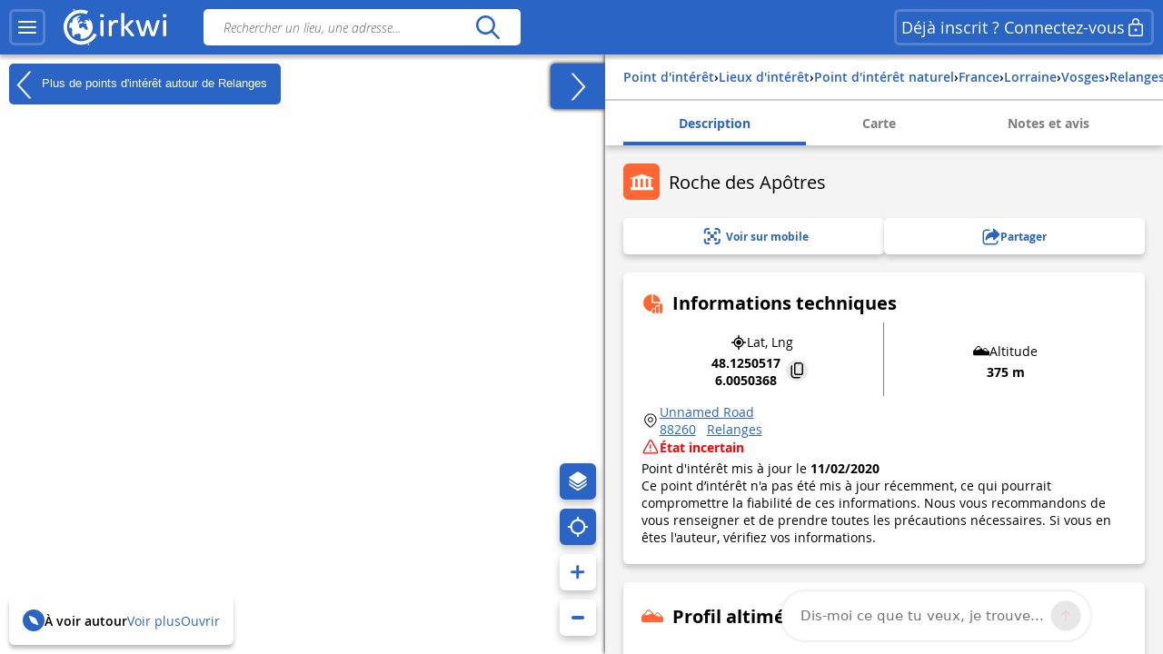

--- FILE ---
content_type: application/javascript
request_url: https://www.cirkwi.com/js/emprise.js?v=628
body_size: 1306
content:
/**
 * Permet d'afficher l'emprise (le tracé) d'un circuit sur une carte
 * @param {type} carte
 */

(function(exports, jQuery) {
	'use strict';
	exports.Emprise = Class.define({

		carte: null, // Carte leaflet
		loaded_traces: [], // Cache des traces déjà chargées
		layer_emprise: null, // Calque leaflet
		canceled_traces: [], // Liste des traces à ne pas afficher (le pointeur quitte le marqueur pendant le chargement de la trace)
		requeteTrace: null, // Requete de chargement d'une trace
		tracage_en_cours: false, // Indique s'il y a déjà un processus de traçage lancé mais pas encore terminé
		id_circuit_en_cours: null, // Id du circuit du dernier marqueur qu l'on a survolé

		__construct: function(carte) {
			this.carte = carte;
		},

		/**
		 * Récupère la trace d'un circuit et l'affiche sur la carte
		 * @param int id_circuit
		 */
		afficher_trace: function(id_circuit) {

			// On annule l'opération si un autre processus de traçage est lancé
			if(this.tracage_en_cours == true) {
				return;
			}

			this.tracage_en_cours = true;

			// On retire le circuit des traces à ne pas afficher
			var i = this.canceled_traces.indexOf(id_circuit);
			if(i != -1) {
				this.canceled_traces.splice(i, 1);
			}

			// Si la trace est déjà dans le cache, on l'affiche
			if (this.loaded_traces[id_circuit]) {
				this.tracer(this.loaded_traces[id_circuit]);
				this.tracage_en_cours = false;
			} else {
				// Sinon on la récupère
				var that = this;

				this.requeteTrace = jQuery.get("/" + langue + "/ajax/trace/" + id_circuit)
				.done(function (reponse, status, jqXHR) {
					var lignes = reponse.data.trace.trace;

					// Mise en cache
					that.loaded_traces[id_circuit] = lignes;

					// Si le pointeur est toujours sur le marqueur, on affiche la trace
					var i = that.canceled_traces.indexOf(id_circuit);
					if(i == -1) {
						that.tracer(lignes);
					}
					that.tracage_en_cours = false;
				});
			}
		},

		/**
		 * Affiche les lignes d'une trace sur la carte
		 * @param array lignes
		 */
		tracer: function(lignes) {
			this.layer_emprise = L.layerGroup();

            let polylines = [];
			for (var i = 0; i < lignes.length; i++) {
                var ligne = lignes[i].ligne;
                polylines.push(ligne);
			}
            L.polyline(polylines, {
                color: '#fff',
                weight: 8,
                opacity:1,
                className: 'cdf_Map__trace_previsu'
            }).addTo(this.layer_emprise);

			const defaultColor = getComputedStyle(document.documentElement).getPropertyValue('--primary-blue') || '#2A64C5';

            // Trace bleue
            L.polyline(polylines, {
                color: defaultColor,
                opacity:1,
                weight: 4
            }).addTo(this.layer_emprise);
			this.layer_emprise.addTo(this.carte);
		},

		/**
		 * Masque une trace de la carte
		 * @param int id_circuit
		 */
		retirer_trace: function(id_circuit) {

			// S'il y a une requête ajax dont la réponse n'est pas encore reçu on n'efface rien
			if(this.tracage_en_cours == true) {

				setTimeout(() => {
					// Après que l'information de la trace est reçu, on vérifie si on est toujours
					// sur le même marqueur on n'efface rien
					if(this.id_circuit_en_cours == id_circuit) {
						return;
					}
					//Sinon on annule le circuit quand la réponse est reçue
					this.retirer_trace(id_circuit)
				}, 10);
				return;
			}

			this.canceled_traces.push(id_circuit);
			if (this.layer_emprise) {
				this.carte.removeLayer(this.layer_emprise);
			}

		}
	});
}(this, window.mb_jquery || jQuery));
